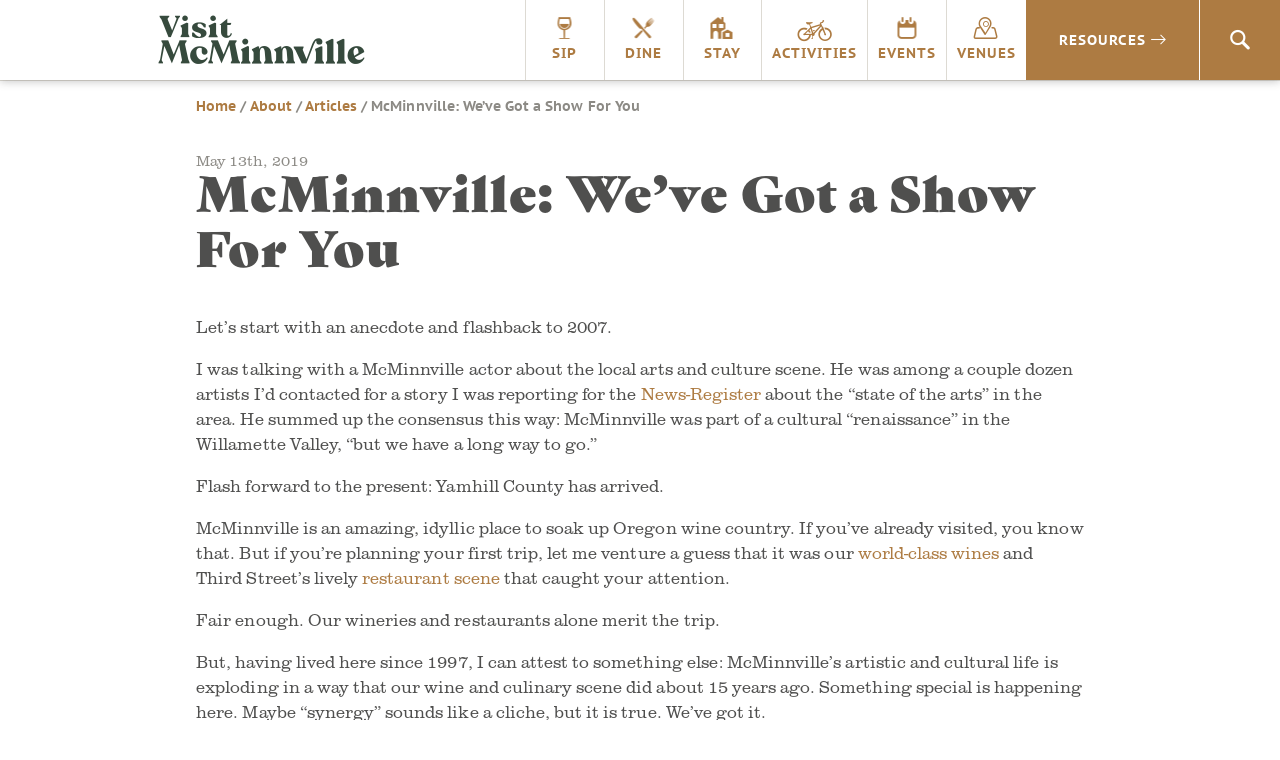

--- FILE ---
content_type: text/html; charset=UTF-8
request_url: https://visitmcminnville.com/about/articles/a-show-for-you/
body_size: 11884
content:
<!DOCTYPE html>
<html lang="en-US">
<head>
<script data-cfasync="false" id="ao_optimized_gfonts_config">WebFontConfig={google:{families:["Poppins:800"] },classes:false, events:false, timeout:1500};</script><link rel="preconnect" href="https://fonts.googleapis.com">
<link rel="preconnect" href="https://fonts.gstatic.com" crossorigin>

<!-- Google Tag Manager -->
<script>(function(w,d,s,l,i){w[l]=w[l]||[];w[l].push({'gtm.start':
new Date().getTime(),event:'gtm.js'});var f=d.getElementsByTagName(s)[0],
j=d.createElement(s),dl=l!='dataLayer'?'&l='+l:'';j.async=true;j.src=
'https://www.googletagmanager.com/gtm.js?id='+i+dl;f.parentNode.insertBefore(j,f);
})(window,document,'script','dataLayer','GTM-NB8RQ5');</script>
<!-- End Google Tag Manager -->
<!-- Global site tag (gtag.js) - AdWords: 934544025 -->

<script async src="https://www.googletagmanager.com/gtag/js?id=AW-934544025"></script>

<!-- TikTok pixel -->
<script>
!function (w, d, t) { w.TiktokAnalyticsObject=t;var ttq=w[t]=w[t]||[];ttq.methods=["page","track","identify","instances","debug","on","off","once","ready","alias","group","enableCookie","disableCookie"],ttq.setAndDefer=function(t,e){t[e]=function(){t.push([e].concat(Array.prototype.slice.call(arguments,0)))}};for(var i=0;i<ttq.methods.length;i++)ttq.setAndDefer(ttq,ttq.methods[i]);ttq.instance=function(t){for(var e=ttq._i[t]||[],n=0;n<ttq.methods.length;n++)ttq.setAndDefer(e,ttq.methods[n]);return e},ttq.load=function(e,n){var i="https://analytics.tiktok.com/i18n/pixel/events.js";ttq._i=ttq._i||{},ttq._i[e]=[],ttq._i[e]._u=i,ttq._t=ttq._t||{},ttq._t[e]=+new Date,ttq._o=ttq._o||{},ttq._o[e]=n||{};var o=document.createElement("script");o.type="text/javascript",o.async=!0,o.src=i+"?sdkid="+e+"&lib="+t;var a=document.getElementsByTagName("script")[0];a.parentNode.insertBefore(o,a)}; ttq.load('CKPARB3C77U5FRI5N2JG'); ttq.page(); }(window, document, 'ttq');
</script>
<!-- /TikTok pixel -->

<!-- Begin TVSquared Tracking Code -->
<script type="text/javascript">
var _tvq = window._tvq = window._tvq || []; (function() {
var u = (("https:" == document.location.protocol) ? "https://collector-12494.tvsquared.com/" : "http://collector-12494.tvsquared.com/" );
_tvq.push(['setSiteId', "TV-8172540954-1"]); _tvq.push(['setTrackerUrl', u + 'tv2track.php']); _tvq.push([function() {
this.deleteCustomVariable(5, 'page') }]);
_tvq.push(['trackPageView']); var d = document,
g = d.createElement('script'),
s = d.getElementsByTagName('script')[0]; g.type = 'text/javascript';
g.defer = true;
g.async = true;
g.src = u + 'tv2track.js';
s.parentNode.insertBefore(g, s); })();
</script>
<!-- End TVSquared Tracking Code -->

<script>

    window.dataLayer = window.dataLayer || [];

    function gtag(){dataLayer.push(arguments);}

    gtag('js', new Date());



    gtag('config', 'AW-934544025');

</script>
        	
<!-- Pinterest Tag -->
<script>
!function(e){if(!window.pintrk){window.pintrk = function () {
window.pintrk.queue.push(Array.prototype.slice.call(arguments))};var
  n=window.pintrk;n.queue=[],n.version="3.0";var
  t=document.createElement("script");t.async=!0,t.src=e;var
  r=document.getElementsByTagName("script")[0];
  r.parentNode.insertBefore(t,r)}}("https://s.pinimg.com/ct/core.js");
pintrk('load', '2614422204243', {em: '<user_email_address>'});
pintrk('page');
</script>
<noscript>
<img height="1" width="1" style="display:none;" alt=""
  src="https://ct.pinterest.com/v3/?event=init&tid=2614422204243&pd[em]=<hashed_email_address>&noscript=1" />
</noscript>
<!-- end Pinterest Tag -->

<meta charset="UTF-8">
<meta http-equiv="X-UA-Compatible" content="IE=edge">
<meta name="viewport" content="width=device-width, initial-scale=1">
<link rel="profile" href="http://gmpg.org/xfn/11">
<link rel="apple-touch-icon" sizes="180x180" href="https://visitmcminnville.com/siteicons/apple-touch-icon.png">
<link rel="icon" type="image/png" sizes="32x32" href="https://visitmcminnville.com/siteicons/favicon-32x32.png">
<link rel="icon" type="image/png" sizes="16x16" href="https://visitmcminnville.com/siteicons/favicon-16x16.png">
<link rel="manifest" href="https://visitmcminnville.com/siteicons/site.webmanifest">
<link rel="mask-icon" href="https://visitmcminnville.com/siteicons/safari-pinned-tab.svg" color="#334a3c">
<meta name="msapplication-TileColor" content="#334a3c">
<meta name="theme-color" content="#ffffff">

<link rel="stylesheet" href="https://use.typekit.net/aeg5gmb.css">

<meta name='robots' content='index, follow, max-image-preview:large, max-snippet:-1, max-video-preview:-1' />
	<style>img:is([sizes="auto" i], [sizes^="auto," i]) { contain-intrinsic-size: 3000px 1500px }</style>
	
	<!-- This site is optimized with the Yoast SEO plugin v24.1 - https://yoast.com/wordpress/plugins/seo/ -->
	<link media="all" href="https://visitmcminnville.com/wp-content/cache/autoptimize/css/autoptimize_5b77b2d801439238be141c356f2dc32a.css" rel="stylesheet"><title>McMinnville: We&#039;ve Got a Show For You | Visit McMinnville</title>
	<link rel="canonical" href="https://visitmcminnville.com/about/articles/a-show-for-you/" />
	<meta property="og:locale" content="en_US" />
	<meta property="og:type" content="article" />
	<meta property="og:title" content="McMinnville: We&#039;ve Got a Show For You | Visit McMinnville" />
	<meta property="og:description" content="Our wineries and restaurants alone merit a trip. But, having lived here since 1997, I can attest to something: McMinnville’s artistic and cultural life is exploding in a way that our wine and culinary scene did about 15 years ago. Something special is happening here." />
	<meta property="og:url" content="https://visitmcminnville.com/about/articles/a-show-for-you/" />
	<meta property="og:site_name" content="Visit McMinnville" />
	<meta property="article:published_time" content="2019-05-13T17:52:46+00:00" />
	<meta property="article:modified_time" content="2019-05-13T17:52:48+00:00" />
	<meta property="og:image" content="https://visitmcminnville.com/wp-content/uploads/IMG_2344_small-1024x652.jpg" />
	<meta property="og:image:width" content="1024" />
	<meta property="og:image:height" content="652" />
	<meta property="og:image:type" content="image/jpeg" />
	<meta name="author" content="Kitri McGuire" />
	<meta name="twitter:card" content="summary_large_image" />
	<meta name="twitter:label1" content="Written by" />
	<meta name="twitter:data1" content="Kitri McGuire" />
	<meta name="twitter:label2" content="Est. reading time" />
	<meta name="twitter:data2" content="2 minutes" />
	<script type="application/ld+json" class="yoast-schema-graph">{"@context":"https://schema.org","@graph":[{"@type":"WebPage","@id":"https://visitmcminnville.com/about/articles/a-show-for-you/","url":"https://visitmcminnville.com/about/articles/a-show-for-you/","name":"McMinnville: We've Got a Show For You | Visit McMinnville","isPartOf":{"@id":"https://visitmcminnville.com/#website"},"primaryImageOfPage":{"@id":"https://visitmcminnville.com/about/articles/a-show-for-you/#primaryimage"},"image":{"@id":"https://visitmcminnville.com/about/articles/a-show-for-you/#primaryimage"},"thumbnailUrl":"https://visitmcminnville.com/wp-content/uploads/IMG_2344_small-scaled.jpg","datePublished":"2019-05-13T17:52:46+00:00","dateModified":"2019-05-13T17:52:48+00:00","author":{"@id":"https://visitmcminnville.com/#/schema/person/deab37d2c81c3d412bbbf8664626eee1"},"breadcrumb":{"@id":"https://visitmcminnville.com/about/articles/a-show-for-you/#breadcrumb"},"inLanguage":"en-US","potentialAction":[{"@type":"ReadAction","target":["https://visitmcminnville.com/about/articles/a-show-for-you/"]}]},{"@type":"ImageObject","inLanguage":"en-US","@id":"https://visitmcminnville.com/about/articles/a-show-for-you/#primaryimage","url":"https://visitmcminnville.com/wp-content/uploads/IMG_2344_small-scaled.jpg","contentUrl":"https://visitmcminnville.com/wp-content/uploads/IMG_2344_small-scaled.jpg","width":2560,"height":1631},{"@type":"BreadcrumbList","@id":"https://visitmcminnville.com/about/articles/a-show-for-you/#breadcrumb","itemListElement":[{"@type":"ListItem","position":1,"name":"Home","item":"https://visitmcminnville.com/"},{"@type":"ListItem","position":2,"name":"About","item":"https://visitmcminnville.com/about/"},{"@type":"ListItem","position":3,"name":"Articles","item":"https://visitmcminnville.com/about/articles/"},{"@type":"ListItem","position":4,"name":"McMinnville: We&#8217;ve Got a Show For You"}]},{"@type":"WebSite","@id":"https://visitmcminnville.com/#website","url":"https://visitmcminnville.com/","name":"Visit McMinnville","description":"The Heart of Oregon Wine Country","potentialAction":[{"@type":"SearchAction","target":{"@type":"EntryPoint","urlTemplate":"https://visitmcminnville.com/?s={search_term_string}"},"query-input":{"@type":"PropertyValueSpecification","valueRequired":true,"valueName":"search_term_string"}}],"inLanguage":"en-US"},{"@type":"Person","@id":"https://visitmcminnville.com/#/schema/person/deab37d2c81c3d412bbbf8664626eee1","name":"Kitri McGuire","image":{"@type":"ImageObject","inLanguage":"en-US","@id":"https://visitmcminnville.com/#/schema/person/image/","url":"https://secure.gravatar.com/avatar/30e53a6effd003972a3eb56aa3c1c9c029ae186303cac7b3963c9a4b405ed485?s=96&d=mm&r=g","contentUrl":"https://secure.gravatar.com/avatar/30e53a6effd003972a3eb56aa3c1c9c029ae186303cac7b3963c9a4b405ed485?s=96&d=mm&r=g","caption":"Kitri McGuire"},"url":"https://visitmcminnville.com/about/author/kitri-mcguire/"}]}</script>
	<!-- / Yoast SEO plugin. -->


<link rel='dns-prefetch' href='//maps.googleapis.com' />
<link rel='dns-prefetch' href='//unpkg.com' />
<link href='https://fonts.gstatic.com' crossorigin='anonymous' rel='preconnect' />
<link href='https://ajax.googleapis.com' rel='preconnect' />
<link href='https://fonts.googleapis.com' rel='preconnect' />
<link rel="alternate" type="application/rss+xml" title="Visit McMinnville &raquo; Feed" href="https://visitmcminnville.com/feed/" />
<link rel="alternate" type="application/rss+xml" title="Visit McMinnville &raquo; Comments Feed" href="https://visitmcminnville.com/comments/feed/" />

<style id='classic-theme-styles-inline-css' type='text/css'>
/*! This file is auto-generated */
.wp-block-button__link{color:#fff;background-color:#32373c;border-radius:9999px;box-shadow:none;text-decoration:none;padding:calc(.667em + 2px) calc(1.333em + 2px);font-size:1.125em}.wp-block-file__button{background:#32373c;color:#fff;text-decoration:none}
</style>
<style id='global-styles-inline-css' type='text/css'>
:root{--wp--preset--aspect-ratio--square: 1;--wp--preset--aspect-ratio--4-3: 4/3;--wp--preset--aspect-ratio--3-4: 3/4;--wp--preset--aspect-ratio--3-2: 3/2;--wp--preset--aspect-ratio--2-3: 2/3;--wp--preset--aspect-ratio--16-9: 16/9;--wp--preset--aspect-ratio--9-16: 9/16;--wp--preset--color--black: #000000;--wp--preset--color--cyan-bluish-gray: #abb8c3;--wp--preset--color--white: #ffffff;--wp--preset--color--pale-pink: #f78da7;--wp--preset--color--vivid-red: #cf2e2e;--wp--preset--color--luminous-vivid-orange: #ff6900;--wp--preset--color--luminous-vivid-amber: #fcb900;--wp--preset--color--light-green-cyan: #7bdcb5;--wp--preset--color--vivid-green-cyan: #00d084;--wp--preset--color--pale-cyan-blue: #8ed1fc;--wp--preset--color--vivid-cyan-blue: #0693e3;--wp--preset--color--vivid-purple: #9b51e0;--wp--preset--gradient--vivid-cyan-blue-to-vivid-purple: linear-gradient(135deg,rgba(6,147,227,1) 0%,rgb(155,81,224) 100%);--wp--preset--gradient--light-green-cyan-to-vivid-green-cyan: linear-gradient(135deg,rgb(122,220,180) 0%,rgb(0,208,130) 100%);--wp--preset--gradient--luminous-vivid-amber-to-luminous-vivid-orange: linear-gradient(135deg,rgba(252,185,0,1) 0%,rgba(255,105,0,1) 100%);--wp--preset--gradient--luminous-vivid-orange-to-vivid-red: linear-gradient(135deg,rgba(255,105,0,1) 0%,rgb(207,46,46) 100%);--wp--preset--gradient--very-light-gray-to-cyan-bluish-gray: linear-gradient(135deg,rgb(238,238,238) 0%,rgb(169,184,195) 100%);--wp--preset--gradient--cool-to-warm-spectrum: linear-gradient(135deg,rgb(74,234,220) 0%,rgb(151,120,209) 20%,rgb(207,42,186) 40%,rgb(238,44,130) 60%,rgb(251,105,98) 80%,rgb(254,248,76) 100%);--wp--preset--gradient--blush-light-purple: linear-gradient(135deg,rgb(255,206,236) 0%,rgb(152,150,240) 100%);--wp--preset--gradient--blush-bordeaux: linear-gradient(135deg,rgb(254,205,165) 0%,rgb(254,45,45) 50%,rgb(107,0,62) 100%);--wp--preset--gradient--luminous-dusk: linear-gradient(135deg,rgb(255,203,112) 0%,rgb(199,81,192) 50%,rgb(65,88,208) 100%);--wp--preset--gradient--pale-ocean: linear-gradient(135deg,rgb(255,245,203) 0%,rgb(182,227,212) 50%,rgb(51,167,181) 100%);--wp--preset--gradient--electric-grass: linear-gradient(135deg,rgb(202,248,128) 0%,rgb(113,206,126) 100%);--wp--preset--gradient--midnight: linear-gradient(135deg,rgb(2,3,129) 0%,rgb(40,116,252) 100%);--wp--preset--font-size--small: 13px;--wp--preset--font-size--medium: 20px;--wp--preset--font-size--large: 36px;--wp--preset--font-size--x-large: 42px;--wp--preset--spacing--20: 0.44rem;--wp--preset--spacing--30: 0.67rem;--wp--preset--spacing--40: 1rem;--wp--preset--spacing--50: 1.5rem;--wp--preset--spacing--60: 2.25rem;--wp--preset--spacing--70: 3.38rem;--wp--preset--spacing--80: 5.06rem;--wp--preset--shadow--natural: 6px 6px 9px rgba(0, 0, 0, 0.2);--wp--preset--shadow--deep: 12px 12px 50px rgba(0, 0, 0, 0.4);--wp--preset--shadow--sharp: 6px 6px 0px rgba(0, 0, 0, 0.2);--wp--preset--shadow--outlined: 6px 6px 0px -3px rgba(255, 255, 255, 1), 6px 6px rgba(0, 0, 0, 1);--wp--preset--shadow--crisp: 6px 6px 0px rgba(0, 0, 0, 1);}:where(.is-layout-flex){gap: 0.5em;}:where(.is-layout-grid){gap: 0.5em;}body .is-layout-flex{display: flex;}.is-layout-flex{flex-wrap: wrap;align-items: center;}.is-layout-flex > :is(*, div){margin: 0;}body .is-layout-grid{display: grid;}.is-layout-grid > :is(*, div){margin: 0;}:where(.wp-block-columns.is-layout-flex){gap: 2em;}:where(.wp-block-columns.is-layout-grid){gap: 2em;}:where(.wp-block-post-template.is-layout-flex){gap: 1.25em;}:where(.wp-block-post-template.is-layout-grid){gap: 1.25em;}.has-black-color{color: var(--wp--preset--color--black) !important;}.has-cyan-bluish-gray-color{color: var(--wp--preset--color--cyan-bluish-gray) !important;}.has-white-color{color: var(--wp--preset--color--white) !important;}.has-pale-pink-color{color: var(--wp--preset--color--pale-pink) !important;}.has-vivid-red-color{color: var(--wp--preset--color--vivid-red) !important;}.has-luminous-vivid-orange-color{color: var(--wp--preset--color--luminous-vivid-orange) !important;}.has-luminous-vivid-amber-color{color: var(--wp--preset--color--luminous-vivid-amber) !important;}.has-light-green-cyan-color{color: var(--wp--preset--color--light-green-cyan) !important;}.has-vivid-green-cyan-color{color: var(--wp--preset--color--vivid-green-cyan) !important;}.has-pale-cyan-blue-color{color: var(--wp--preset--color--pale-cyan-blue) !important;}.has-vivid-cyan-blue-color{color: var(--wp--preset--color--vivid-cyan-blue) !important;}.has-vivid-purple-color{color: var(--wp--preset--color--vivid-purple) !important;}.has-black-background-color{background-color: var(--wp--preset--color--black) !important;}.has-cyan-bluish-gray-background-color{background-color: var(--wp--preset--color--cyan-bluish-gray) !important;}.has-white-background-color{background-color: var(--wp--preset--color--white) !important;}.has-pale-pink-background-color{background-color: var(--wp--preset--color--pale-pink) !important;}.has-vivid-red-background-color{background-color: var(--wp--preset--color--vivid-red) !important;}.has-luminous-vivid-orange-background-color{background-color: var(--wp--preset--color--luminous-vivid-orange) !important;}.has-luminous-vivid-amber-background-color{background-color: var(--wp--preset--color--luminous-vivid-amber) !important;}.has-light-green-cyan-background-color{background-color: var(--wp--preset--color--light-green-cyan) !important;}.has-vivid-green-cyan-background-color{background-color: var(--wp--preset--color--vivid-green-cyan) !important;}.has-pale-cyan-blue-background-color{background-color: var(--wp--preset--color--pale-cyan-blue) !important;}.has-vivid-cyan-blue-background-color{background-color: var(--wp--preset--color--vivid-cyan-blue) !important;}.has-vivid-purple-background-color{background-color: var(--wp--preset--color--vivid-purple) !important;}.has-black-border-color{border-color: var(--wp--preset--color--black) !important;}.has-cyan-bluish-gray-border-color{border-color: var(--wp--preset--color--cyan-bluish-gray) !important;}.has-white-border-color{border-color: var(--wp--preset--color--white) !important;}.has-pale-pink-border-color{border-color: var(--wp--preset--color--pale-pink) !important;}.has-vivid-red-border-color{border-color: var(--wp--preset--color--vivid-red) !important;}.has-luminous-vivid-orange-border-color{border-color: var(--wp--preset--color--luminous-vivid-orange) !important;}.has-luminous-vivid-amber-border-color{border-color: var(--wp--preset--color--luminous-vivid-amber) !important;}.has-light-green-cyan-border-color{border-color: var(--wp--preset--color--light-green-cyan) !important;}.has-vivid-green-cyan-border-color{border-color: var(--wp--preset--color--vivid-green-cyan) !important;}.has-pale-cyan-blue-border-color{border-color: var(--wp--preset--color--pale-cyan-blue) !important;}.has-vivid-cyan-blue-border-color{border-color: var(--wp--preset--color--vivid-cyan-blue) !important;}.has-vivid-purple-border-color{border-color: var(--wp--preset--color--vivid-purple) !important;}.has-vivid-cyan-blue-to-vivid-purple-gradient-background{background: var(--wp--preset--gradient--vivid-cyan-blue-to-vivid-purple) !important;}.has-light-green-cyan-to-vivid-green-cyan-gradient-background{background: var(--wp--preset--gradient--light-green-cyan-to-vivid-green-cyan) !important;}.has-luminous-vivid-amber-to-luminous-vivid-orange-gradient-background{background: var(--wp--preset--gradient--luminous-vivid-amber-to-luminous-vivid-orange) !important;}.has-luminous-vivid-orange-to-vivid-red-gradient-background{background: var(--wp--preset--gradient--luminous-vivid-orange-to-vivid-red) !important;}.has-very-light-gray-to-cyan-bluish-gray-gradient-background{background: var(--wp--preset--gradient--very-light-gray-to-cyan-bluish-gray) !important;}.has-cool-to-warm-spectrum-gradient-background{background: var(--wp--preset--gradient--cool-to-warm-spectrum) !important;}.has-blush-light-purple-gradient-background{background: var(--wp--preset--gradient--blush-light-purple) !important;}.has-blush-bordeaux-gradient-background{background: var(--wp--preset--gradient--blush-bordeaux) !important;}.has-luminous-dusk-gradient-background{background: var(--wp--preset--gradient--luminous-dusk) !important;}.has-pale-ocean-gradient-background{background: var(--wp--preset--gradient--pale-ocean) !important;}.has-electric-grass-gradient-background{background: var(--wp--preset--gradient--electric-grass) !important;}.has-midnight-gradient-background{background: var(--wp--preset--gradient--midnight) !important;}.has-small-font-size{font-size: var(--wp--preset--font-size--small) !important;}.has-medium-font-size{font-size: var(--wp--preset--font-size--medium) !important;}.has-large-font-size{font-size: var(--wp--preset--font-size--large) !important;}.has-x-large-font-size{font-size: var(--wp--preset--font-size--x-large) !important;}
:where(.wp-block-post-template.is-layout-flex){gap: 1.25em;}:where(.wp-block-post-template.is-layout-grid){gap: 1.25em;}
:where(.wp-block-columns.is-layout-flex){gap: 2em;}:where(.wp-block-columns.is-layout-grid){gap: 2em;}
:root :where(.wp-block-pullquote){font-size: 1.5em;line-height: 1.6;}
</style>



<link rel='stylesheet' id='daylight-react-select-styles-css' href='https://unpkg.com/react-select@1.2.1/dist/react-select.css?ver=6.8.1' type='text/css' media='all' />


<script type="text/javascript" src="https://visitmcminnville.com/wp-includes/js/jquery/jquery.min.js?ver=3.7.1" id="jquery-core-js"></script>

<script type="text/javascript" src="https://maps.googleapis.com/maps/api/js?v=3.exp&amp;libraries=places&amp;key=AIzaSyDKEfo59c5E6BiFxjLsC3Ol4D5ZGc5h-vU&amp;ver=6.8.1" id="google-maps-builder-gmaps-js"></script>
<link rel="https://api.w.org/" href="https://visitmcminnville.com/wp-json/" /><link rel="alternate" title="JSON" type="application/json" href="https://visitmcminnville.com/wp-json/wp/v2/posts/98210" /><link rel="EditURI" type="application/rsd+xml" title="RSD" href="https://visitmcminnville.com/xmlrpc.php?rsd" />
<meta name="generator" content="WordPress 6.8.1" />
<link rel='shortlink' href='https://visitmcminnville.com/?p=98210' />
<link rel="alternate" title="oEmbed (JSON)" type="application/json+oembed" href="https://visitmcminnville.com/wp-json/oembed/1.0/embed?url=https%3A%2F%2Fvisitmcminnville.com%2Fabout%2Farticles%2Fa-show-for-you%2F" />
<link rel="alternate" title="oEmbed (XML)" type="text/xml+oembed" href="https://visitmcminnville.com/wp-json/oembed/1.0/embed?url=https%3A%2F%2Fvisitmcminnville.com%2Fabout%2Farticles%2Fa-show-for-you%2F&#038;format=xml" />
<meta name="cdp-version" content="1.4.9" /><meta name='referrer' content='unsafe-url'><style type="text/css">.recentcomments a{display:inline !important;padding:0 !important;margin:0 !important;}</style><script data-cfasync="false" id="ao_optimized_gfonts_webfontloader">(function() {var wf = document.createElement('script');wf.src='https://ajax.googleapis.com/ajax/libs/webfont/1/webfont.js';wf.type='text/javascript';wf.async='true';var s=document.getElementsByTagName('script')[0];s.parentNode.insertBefore(wf, s);})();</script></head>

<body class="wp-singular post-template-default single single-post postid-98210 single-format-standard wp-theme-visitmcminn group-blog">
<!-- Google Tag Manager (noscript) -->
<noscript><iframe src="https://www.googletagmanager.com/ns.html?id=GTM-NB8RQ5"
height="0" width="0" style="display:none;visibility:hidden"></iframe></noscript>
<!-- End Google Tag Manager (noscript) -->
<div id="page" class="site">
	<a class="skip-link sr-only" href="#content">Skip to content</a>
  	<header id="masthead" class="header" role="banner">
      <div class="nav-container">
        <div class="sitetitle"><a class="logo_header" href="https://visitmcminnville.com"><span class="sr-only">Visit McMinnville</span></a></div>
        <button aria-label="menu" class="menu-toggle icon_menu_mobile" id="menu-button" aria-controls="primary-menu" aria-expanded="false"></button>
		
        <nav id="site-navigation" class="nav-main" role="navigation">
          <ul id="primary-menu" class="menu nav-menu" aria-expanded="false">
            <li class="menu-item mobile-home"><a class="icon_home" href="https://visitmcminnville.com">Home</a></li>
            <li class="menu-item"><a onclick="pintrk('track', 'custom');" class="icon_sip" href="https://visitmcminnville.com/sip/">Sip</a></li>
            <li class="menu-item"><a onclick="pintrk('track', 'custom');" class="icon_dine" href="https://visitmcminnville.com/dine">Dine</a></li>
            <li class="menu-item"><a onclick="pintrk('track', 'custom');" class="icon_stay" href="https://visitmcminnville.com/stay">Stay</a></li>
            <li class="menu-item"><a onclick="pintrk('track', 'custom');" class="icon_activities" href="https://visitmcminnville.com/activities">Activities</a></li>
            <li class="menu-item"><a onclick="pintrk('track', 'custom');" class="icon_events" href="https://visitmcminnville.com/events">Events</a></li>
            <li class="menu-item"><a onclick="pintrk('track', 'custom');" class="icon_venues" href="https://visitmcminnville.com/venues">Venues</a></li>
          </ul>
          <div class="nav-resources"><a onclick="pintrk('track', 'custom');" href="#">Resources<i class="icon_menu_expand"></i></a></div>

          <div class="nav-search"><a href="#" class="icon_search"><span class="sr-only">Search</span></a>
        </nav><!-- #site-navigation -->

      </div>
      <div class="resources-dropdown">
        <div class="nav-wrapper">
          <div class="col-md-3">
            <div class="resources-title">Visitor Guides<i class="icon_menu_expand"></i></div>
            <div class="resources-menu"><ul id="menu-visitor-guides" class="menu"><li id="menu-item-35272" class="menu-item menu-item-type-post_type menu-item-object-page menu-item-35272"><a href="https://visitmcminnville.com/visitor-guides/area-visitor-guide/">Area Visitor Guide</a></li>
<li id="menu-item-14800" class="menu-item menu-item-type-post_type menu-item-object-page menu-item-14800"><a href="https://visitmcminnville.com/visitor-guides/winery-visitors-guide/">Winery Visitors Guide</a></li>
<li id="menu-item-96983" class="menu-item menu-item-type-post_type menu-item-object-page menu-item-96983"><a href="https://visitmcminnville.com/visitor-guides/cycling-resources/">Biking Visitors Guide</a></li>
<li id="menu-item-101886" class="menu-item menu-item-type-post_type menu-item-object-page menu-item-101886"><a href="https://visitmcminnville.com/visitor-guides/cannabis-in-mcminnville/">Cannabis in McMinnville</a></li>
<li id="menu-item-120277" class="menu-item menu-item-type-post_type menu-item-object-page menu-item-120277"><a href="https://visitmcminnville.com/mcminnvilles-public-art/">McMinnville’s Public Art</a></li>
<li id="menu-item-101991" class="menu-item menu-item-type-post_type menu-item-object-page menu-item-101991"><a href="https://visitmcminnville.com/visitor-guides/murals/">Murals</a></li>
<li id="menu-item-36895" class="menu-item menu-item-type-post_type menu-item-object-page menu-item-36895"><a href="https://visitmcminnville.com/visitor-guides/wedding-planning/">Wedding Planning</a></li>
<li id="menu-item-31321" class="menu-item menu-item-type-post_type menu-item-object-page menu-item-31321"><a href="https://visitmcminnville.com/visitor-guides/frequently-asked-questions/">General FAQs</a></li>
<li id="menu-item-100703" class="menu-item menu-item-type-post_type menu-item-object-page menu-item-100703"><a href="https://visitmcminnville.com/venues/frequently-asked-questions/">Venues FAQs</a></li>
</ul></div>          </div>
          <div class="col-md-3">
            <div class="resources-title">Travel<i class="icon_menu_expand"></i></div>
            <div class="resources-menu"><ul id="menu-travel" class="menu"><li id="menu-item-14802" class="menu-item menu-item-type-post_type menu-item-object-page menu-item-14802"><a href="https://visitmcminnville.com/travel/getting-to-mcminnville/">Directions</a></li>
<li id="menu-item-14801" class="menu-item menu-item-type-post_type menu-item-object-page menu-item-14801"><a href="https://visitmcminnville.com/travel/mcminnville-airport/">McMinnville Airport</a></li>
<li id="menu-item-16519" class="menu-item menu-item-type-post_type menu-item-object-page menu-item-16519"><a href="https://visitmcminnville.com/travel/interactive-maps/">Area Maps</a></li>
</ul></div>          </div>
          <div class="col-md-3">
            <div class="resources-title">About McMinnville<i class="icon_menu_expand"></i></div>
            <div class="resources-menu"><ul id="menu-about-mcminnville" class="menu"><li id="menu-item-14805" class="menu-item menu-item-type-post_type menu-item-object-page menu-item-14805"><a href="https://visitmcminnville.com/about/history/">History</a></li>
<li id="menu-item-19767" class="menu-item menu-item-type-post_type menu-item-object-page menu-item-19767"><a href="https://visitmcminnville.com/about/articles/">Blog</a></li>
<li id="menu-item-26243" class="menu-item menu-item-type-post_type menu-item-object-page menu-item-26243"><a href="https://visitmcminnville.com/about/photo-gallery/">Photo Gallery</a></li>
<li id="menu-item-26242" class="menu-item menu-item-type-post_type menu-item-object-page menu-item-26242"><a href="https://visitmcminnville.com/about/video-gallery/">Video Gallery</a></li>
<li id="menu-item-14804" class="menu-item menu-item-type-post_type menu-item-object-page menu-item-14804"><a href="https://visitmcminnville.com/about/relocate/">Move Here</a></li>
<li id="menu-item-16356" class="menu-item menu-item-type-custom menu-item-object-custom menu-item-16356"><a href="https://www.mcminnvillebusiness.com/">Start a Business Here</a></li>
</ul></div>          </div>
          <div class="col-crush">
            <div class="resources-title crush">CRUSH: ARTS & CULTURE MAGAZINE<i class="icon_menu_expand"></i></div>
                                                          <div class="resources-menu crush">
                                          <div class="nav-thumbnail-container">
                        <a href="https://visitmcminnville.com/crush" class="card-link"><img src="https://visitmcminnville.com/wp-content/uploads/Screenshot-2024-12-02-at-10.53.26-AM.png" alt="Crush Nav Image" width="100%" height=""></a>
                        
                      </div>
                    
                    <div class="nav-crush-cta">
                      <h3>CRUSH</h3>
                                              <p class="excerpt">We'll always have a crush on McMinnville.  Read the final episode here.</p>
                                            <a href="https://visitmcminnville.com/crush" class="card-link btn-arrow">Read the latest</a>
                                          </div>
                  </div>
                                    
                      </div>
        </div>
      </div>

	</header><!-- #masthead -->

  <div class="search-bar">
<form role="search" method="get" class="search-form" action="https://visitmcminnville.com/">
    <label>
        <span class="sr-only">Search for:</span>
        <i class="icon_search"></i>
        <input placeholder="Search" type="text" name="s" id="search" />
    </label>
</form>
</div>	<div id="primary" class="content-area">
		<main id="main" class="site-main" role="main">

		
<article id="post-98210" class="post-98210 post type-post status-publish format-standard has-post-thumbnail hentry category-articles">

  <header class="entry-header">
    <div class="wrapper">
      <div class="row">
        <div class="breadcrumbs">
          <div>
            <p id="breadcrumbs"><span><span><a href="https://visitmcminnville.com/">Home</a></span> / <span><a href="https://visitmcminnville.com/about/">About</a></span> / <span><a href="https://visitmcminnville.com/about/articles/">Articles</a></span> / <span class="breadcrumb_last" aria-current="page">McMinnville: We&#8217;ve Got a Show For You</span></span></p>
                      </div>
        </div>
        <div class="header-title">
          <small>May 13th, 2019</small>
          <h1 class="entry-title">McMinnville: We&#8217;ve Got a Show For You</h1>        </div>
      </div>
    </div>
  </header>

	<div class="entry-content wrapper">
      <div class="row">
        <div class="content-container">
		
<p>Let’s start with an anecdote and flashback to
2007.</p>



<p>I was talking with a McMinnville actor about
the local arts and culture scene. He was among a couple dozen artists I’d
contacted for a story I was reporting for the <a href="http://www.newsregister.com/">News-Register</a>
about the “state of the arts” in the area. He summed up the consensus this way:
McMinnville was part of a cultural “renaissance” in the Willamette Valley, “but
we have a long way to go.”</p>



<p>Flash forward to the present: Yamhill County
has arrived. </p>



<p>McMinnville is an amazing, idyllic place to
soak up Oregon wine country. If you’ve already visited, you know that. But if
you’re planning your first trip, let me venture a guess that it was our <a href="https://ipnc.org/">world-class
wines</a> and Third Street’s lively <a href="https://visitmcminnville.com/dine/">restaurant scene</a> that caught your
attention.</p>



<p>Fair enough. Our wineries and restaurants
alone merit the trip.</p>



<p>But, having lived here since 1997, I can attest to something else: McMinnville’s artistic and cultural life is exploding in a way that our wine and culinary scene did about 15 years ago. Something special is happening here. Maybe “synergy” sounds like a cliche, but it is true. We’ve got it.</p>



<p>Visiting this summer? Awesome. If you’re sampling our wines, why not sip that Pinot while listening to opera? McMinnville’s <a href="https://www.aquilonmusicfestival.org/">Aquilon Music Festival</a> has you covered. It’s only Year Two for this amazing event, so <a href="https://www.aquilonmusicfestival.org/festival-schedule">get your tickets</a> before word gets out.</p>



<p>Aquilon is only the tip of the iceberg.
Consider: </p>



<p>&#8212; In the last decade, we’ve had roughly ten new festivals and other major cultural events emerge in McMinnville and the local scene. To name just a few: The <a href="https://www.walnutcitymusicfest.org/">Walnut City Music Festival</a>, the <a href="https://mcminnvillefilmfest.org/Home">McMinnville Short Film Festival</a>, and the <a href="https://terroircreativewritingfestival.com/">Terroir Creative Writing Festival</a>. </p>



<figure class="wp-block-image"><img fetchpriority="high" decoding="async" width="1024" height="652" src="https://visitmcminnville.com/wp-content/uploads/IMG_2344_small-1024x652.jpg" alt="" class="wp-image-98213" srcset="https://visitmcminnville.com/wp-content/uploads/IMG_2344_small-1024x652.jpg 1024w, https://visitmcminnville.com/wp-content/uploads/IMG_2344_small-300x191.jpg 300w, https://visitmcminnville.com/wp-content/uploads/IMG_2344_small-768x489.jpg 768w, https://visitmcminnville.com/wp-content/uploads/IMG_2344_small-1536x979.jpg 1536w, https://visitmcminnville.com/wp-content/uploads/IMG_2344_small-2048x1305.jpg 2048w, https://visitmcminnville.com/wp-content/uploads/IMG_2344_small-600x382.jpg 600w" sizes="(max-width: 1024px) 100vw, 1024px" /><figcaption><em>The Walnut City Music Festival takes place annually on Labor Day Weekend.</em><br><em>Photo: Sionnie Lafollette</em></figcaption></figure>



<p>&#8212; Ten years ago, we had precious few art
galleries. Today, my list of locals includes nearly twenty: <a href="https://www.tenoaksgallery.com/">The Gallery at Ten Oaks</a>, <a href="http://zachhixson.com/">Zach
Hixson Gallery</a>, <a href="https://marilynaffolter.com/">Marilyn
Affolter Fine Art Gallery</a>, the <a href="http://www.macartcenter.com/">McMinnville
Center for the Arts</a>, and more. Consider, too, our
legendary <a href="http://www.artharveststudiotour.org/">Art
Harvest Studio Tour</a> in October.</p>



<p>&#8212; Looking for quality live theater? <a href="https://www.gallerytheater.org/">Gallery Theater</a>, <a href="https://www.linfield.edu/tca.html">Linfield College Theater</a>, <a href="http://www.willametteshakespeare.com/">Willamette Shakespeare</a> and <a href="https://www.penguinsonstage.org/">Penguin Productions</a> have you
covered. Plus, there’s live music everywhere, <a href="https://www.macdowntown.com/events#/concertsontheplaza/">outdoors</a> and <a href="https://www.mcmenamins.com/events/204489-jason-eady">in</a>, year-round. We also do <a href="https://www.orartswatch.org/national-poetry-month-draws-near-and-yamhill-county-is-lit/">poetry readings</a> and <a href="https://www.mcmenamins.com/events/197502-william-o-douglas-liberty-wilderness">lectures</a>. </p>



<p>Yamhill County is home to hundreds of creators
&#8212; painters, actors, writers, musicians, sculptors, poets, dancers and
filmmakers. Come see us. Because no matter what the season, we’ve got a show
for you. </p>



<p><em>David Bates is a McMinnville writer who has appeared in Gallery Theater<br>productions since 1998.</em></p>
    <hr>
    <div class="post-closing">
      <div class="row">
        <div class="share-icons">
          <span class="share-text">Share this Article</span>
          <a class="envelope link" href="mailto:?subject=Check out this Visit McMinnville page!&amp;body=McMinnville: We&#8217;ve Got a Show For You https://visitmcminnville.com/about/articles/a-show-for-you/"><i class="fas fa-envelope"></i><span class="sr-only">Share via email</span></a>
          <a rel="noopener" class="twitter link" target="_blank" href="http://www.twitter.com/intent/tweet?text=McMinnville: We&#8217;ve Got a Show For You&url=https://visitmcminnville.com/about/articles/a-show-for-you/"><i class="fab fa-twitter"></i><span class="sr-only">Share on Twitter</span></a>
          <a rel="noopener" class="facebook link" target="_blank" href="https://www.facebook.com/sharer/sharer.php?u=https://visitmcminnville.com/about/articles/a-show-for-you/"><i class="fab fa-facebook-f"></i><span class="sr-only">Share on Facebook</span></a>
        </div>
        <div class="next-post">
                      <span class="next-article"><a href="https://visitmcminnville.com/about/articles/drive-time/">Next Article <span><i class="fas fa-arrow-right"></i></span></a></span>
                  </div>
      </div>
    </div>

	  </div>
  </div>
	</div><!-- .entry-content -->
</article><!-- #post-## -->

		</main>
	</div>
	<footer id="colophon" class="footer" role="contentinfo">
		<div class="wrapper">
			<div class="row">
				<div class="col-md-6">
					<h3>About Visit McMinnville</h3>
					<p>Visit McMinnville's mission is to promote McMinnville as a year-round premier visitor destination.  Join us in the Heart of Oregon Wine Country!</p>
					<a href="https://visitmcminnville.com/about-visit-mcminnville" class="btn small footer-btn">Learn More</a>
					<a href="mailto:info@visitmcminnville.com?subject=Visit%20McMinnville:%20New%20Listing%20Submission" target="_self" class="btn small footer-btn">Submit a Listing</a>
					<a href="mailto:info@visitmcminnville.com?subject=Visit%20McMinnville:%20New%20Event%20Submission" target="_self" class="btn small footer-btn">Submit an Event</a>
				</div>

				<div class="col-md-6">
					<div class="row">
						<div class="col-sm-12">
							

<form action="//visitmcminnville.us12.list-manage.com/subscribe/post?u=51606405a1fd23da54118b43c&amp;id=7adbb9bd39" method="post" id="mc-embedded-subscribe-form" name="mc-embedded-subscribe-form" class="validate" target="_blank" novalidate >
<div id="mc_embed_signup_scroll">
    <div class="mc-field-group form-field">
        <label for="mce-EMAIL">Newsletter Sign Up</label>
        <input type="email" value="" name="EMAIL" class="required email" id="mce-EMAIL" placeholder="Email address">
        <input type="submit" value="Subscribe" name="subscribe" id="mc-embedded-subscribe" class="btn"></p>

    </div>

    <div id="mce-responses" class="clear">
    	<div class="response" id="mce-error-response" style="display:none"></div>
    	<div class="response" id="mce-success-response" style="display:none"></div>
    </div>    <!-- real people should not fill this in and expect good things - do not remove this or risk form bot signups-->
    <div style="position: absolute; left: -5000px;" aria-hidden="true">
        <input type="text" name="b_51606405a1fd23da54118b43c_7adbb9bd39" tabindex="-1" value="">
    </div>
  </div>
</form>

<script type='text/javascript' src='//s3.amazonaws.com/downloads.mailchimp.com/js/mc-validate.js'></script><script type='text/javascript'>(function($) {window.fnames = new Array(); window.ftypes = new Array();fnames[0]='EMAIL';ftypes[0]='email';fnames[1]='FNAME';ftypes[1]='text';fnames[2]='LNAME';ftypes[2]='text';}(jQuery));var $mcj = jQuery.noConflict(true);</script>
<!--End mc_embed_signup-->
						</div>
					</div>

					<div class="row">
						<div class="col-sm-12">
							<ul class="social-media-menu">
								
																															<li>
													<a href="https://www.facebook.com/visitmcminnvilleor/" target="_blank" class="btn">
														<i class="fab fa-facebook-f"></i><span class="sr-only">facebook</span>
													</a>
												</li>
																																																														<li>
													<a href="https://www.youtube.com/channel/UCfTp1noBXif00NI-j4rI2iA" target="_blank" class="btn">
														<i class="fab fa-youtube"></i><span class="sr-only">youtube</span>
													</a>
												</li>
																																											<li>
													<a href="http://www.instagram.com/visitmcminnville" target="_blank" class="btn">
														<i class="fab fa-instagram"></i><span class="sr-only">instagram</span>
													</a>
												</li>
																																											<li>
													<a href="https://www.pinterest.com/McMinnvilleOregon/" target="_blank" class="btn">
														<i class="fab fa-pinterest"></i><span class="sr-only">pinterest</span>
													</a>
												</li>
																																																															<li>
														<a href="mailto:info@visitmcminnville.com" class="btn">
														<i class="fas fa-envelope"></i><span class="sr-only">email</span>
														</a>
													</li>
																											</ul>
						</div>
					</div>
				</div>
			</div>

			<div class="row space-top-md">
				<div class="col-sm-12">
					<ul class="colophon delimited-list text-center">
								<li>&copy; 2026 Visit McMinnville, all rights reserved.</li>
								<li>McMinnville, OR</li>
								<li><a href="https://visitmcminnville.com/privacy-policy">Privacy Policy</a></li>
								<li>Site by <a href="http://thedaylightstudio.com" target="_blank">Daylight</a></li>
							</ul>
				</div>
			</div>
		</div>
	</footer><!-- #colophon -->
</div><!-- #page -->

<script type="speculationrules">
{"prefetch":[{"source":"document","where":{"and":[{"href_matches":"\/*"},{"not":{"href_matches":["\/wp-*.php","\/wp-admin\/*","\/wp-content\/uploads\/*","\/wp-content\/*","\/wp-content\/plugins\/*","\/wp-content\/themes\/visitmcminn\/*","\/*\\?(.+)"]}},{"not":{"selector_matches":"a[rel~=\"nofollow\"]"}},{"not":{"selector_matches":".no-prefetch, .no-prefetch a"}}]},"eagerness":"conservative"}]}
</script>
<!-- Custom Feeds for Instagram JS -->
<script type="text/javascript">
var sbiajaxurl = "https://visitmcminnville.com/wp-admin/admin-ajax.php";
window.sbi_custom_js = function(){
$ = jQuery;
//This disables the lightbox and opens the posts in a new tab
$('#sb_instagram .sbi_item').each(function(){
          $sbi_link_area = $(this).find('.sbi_link_area');
          $sbi_link_area.attr({
              'href':$sbi_link_area.attr('data-url'), 
              'target':'_blank'
          }).removeAttr('data-lightbox-sbi');
      });}
    
</script>









<script type="text/javascript" id="google-maps-builder-plugin-script-js-extra">
/* <![CDATA[ */
var gmb_data = {"i18n":{"get_directions":"Get Directions","visit_website":"Visit Website"},"infobubble_args":{"shadowStyle":0,"padding":12,"backgroundColor":"rgb(255, 255, 255)","borderRadius":3,"arrowSize":15,"minHeight":20,"maxHeight":450,"minWidth":200,"maxWidth":350,"borderWidth":0,"disableAutoPan":true,"disableAnimation":true,"backgroundClassName":"gmb-infobubble","closeSrc":"https:\/\/www.google.com\/intl\/en_us\/mapfiles\/close.gif"}};
/* ]]> */
</script>



<script defer src="https://visitmcminnville.com/wp-content/cache/autoptimize/js/autoptimize_bab4991bc47f7081082526e10b6cbe1f.js"></script></body>
</html>
